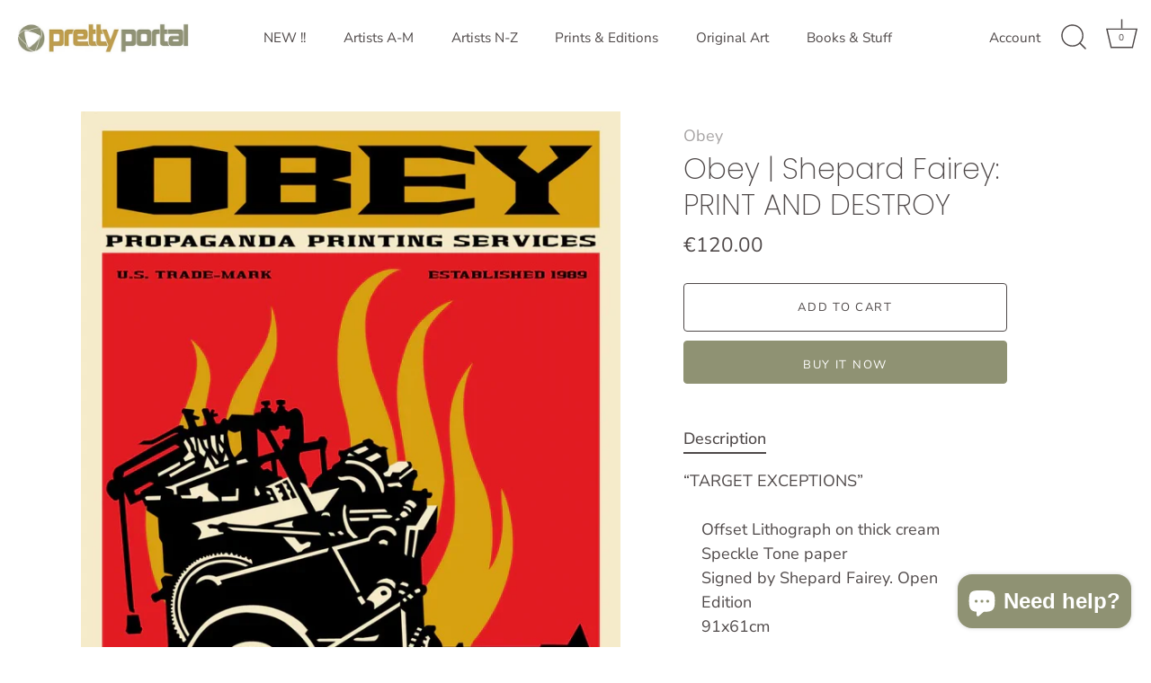

--- FILE ---
content_type: text/html; charset=UTF-8
request_url: https://setubridgeapps.com/coming-soon-product/app/src/public/get_timezone?shop=prettyportal.myshopify.com&store_timezone=Europe%2FBerlin
body_size: -301
content:
{"dateTime":"2026\/01\/25 21:01:04","timezone":"Europe\/Berlin"}